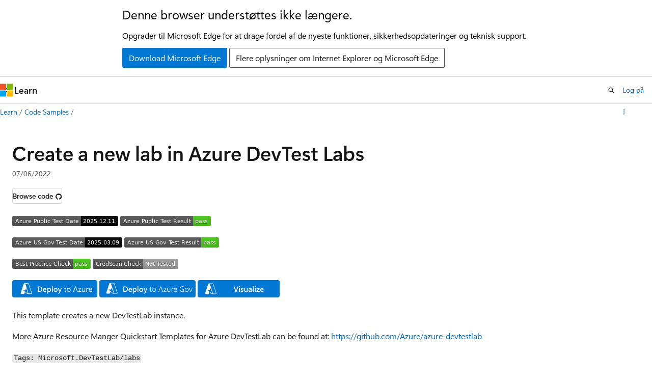

--- FILE ---
content_type: image/svg+xml
request_url: https://azurequickstartsservice.blob.core.windows.net/badges/quickstarts/microsoft.devtestlab/dtl-create-lab/FairfaxDeployment.svg
body_size: 1167
content:
<svg xmlns="http://www.w3.org/2000/svg" width="186" height="20" role="img" aria-label="Azure US Gov Test Result: pass"><title>Azure US Gov Test Result: pass</title><linearGradient id="s" x2="0" y2="100%"><stop offset="0" stop-color="#bbb" stop-opacity=".1"/><stop offset="1" stop-opacity=".1"/></linearGradient><clipPath id="r"><rect width="186" height="20" rx="3" fill="#fff"/></clipPath><g clip-path="url(#r)"><rect width="151" height="20" fill="#555"/><rect x="151" width="35" height="20" fill="#4c1"/><rect width="186" height="20" fill="url(#s)"/></g><g fill="#fff" text-anchor="middle" font-family="Verdana,Geneva,DejaVu Sans,sans-serif" text-rendering="geometricPrecision" font-size="110"><text aria-hidden="true" x="765" y="150" fill="#010101" fill-opacity=".3" transform="scale(.1)" textLength="1410">Azure US Gov Test Result</text><text x="765" y="140" transform="scale(.1)" fill="#fff" textLength="1410">Azure US Gov Test Result</text><text aria-hidden="true" x="1675" y="150" fill="#010101" fill-opacity=".3" transform="scale(.1)" textLength="250">pass</text><text x="1675" y="140" transform="scale(.1)" fill="#fff" textLength="250">pass</text></g></svg>


--- FILE ---
content_type: image/svg+xml
request_url: https://azurequickstartsservice.blob.core.windows.net/badges/quickstarts/microsoft.devtestlab/dtl-create-lab/PublicDeployment.svg
body_size: 1167
content:
<svg xmlns="http://www.w3.org/2000/svg" width="178" height="20" role="img" aria-label="Azure Public Test Result: pass"><title>Azure Public Test Result: pass</title><linearGradient id="s" x2="0" y2="100%"><stop offset="0" stop-color="#bbb" stop-opacity=".1"/><stop offset="1" stop-opacity=".1"/></linearGradient><clipPath id="r"><rect width="178" height="20" rx="3" fill="#fff"/></clipPath><g clip-path="url(#r)"><rect width="143" height="20" fill="#555"/><rect x="143" width="35" height="20" fill="#4c1"/><rect width="178" height="20" fill="url(#s)"/></g><g fill="#fff" text-anchor="middle" font-family="Verdana,Geneva,DejaVu Sans,sans-serif" text-rendering="geometricPrecision" font-size="110"><text aria-hidden="true" x="725" y="150" fill="#010101" fill-opacity=".3" transform="scale(.1)" textLength="1330">Azure Public Test Result</text><text x="725" y="140" transform="scale(.1)" fill="#fff" textLength="1330">Azure Public Test Result</text><text aria-hidden="true" x="1595" y="150" fill="#010101" fill-opacity=".3" transform="scale(.1)" textLength="250">pass</text><text x="1595" y="140" transform="scale(.1)" fill="#fff" textLength="250">pass</text></g></svg>
